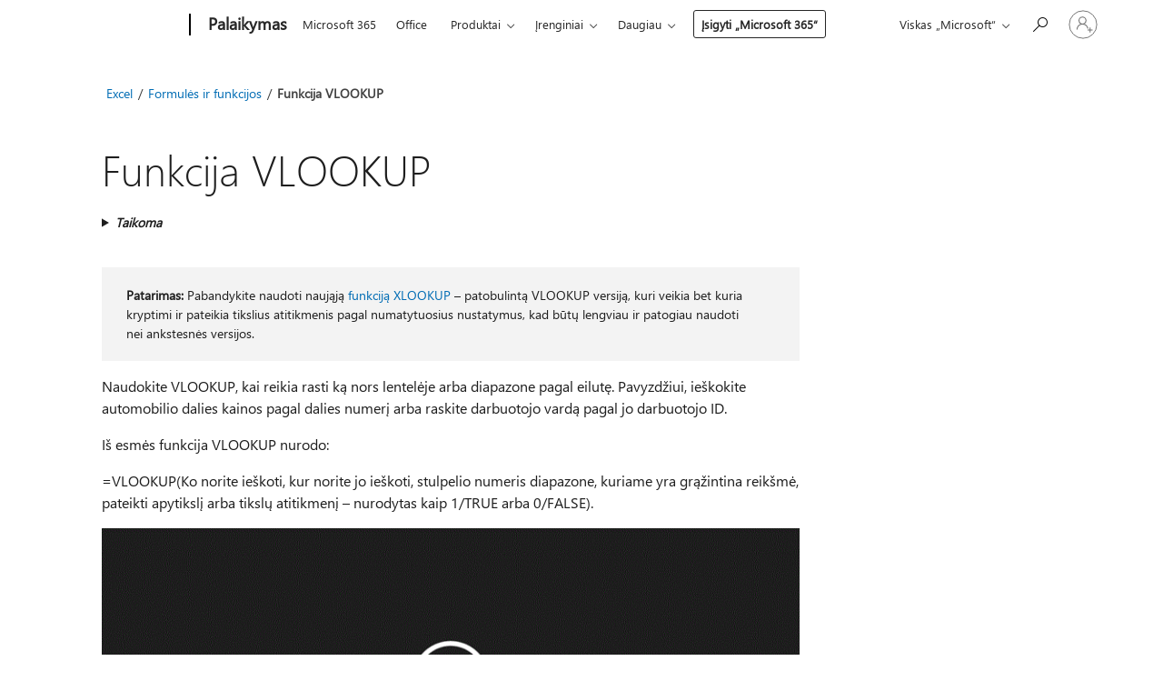

--- FILE ---
content_type: text/html; charset=utf-8
request_url: https://login.microsoftonline.com/common/oauth2/v2.0/authorize?client_id=ee272b19-4411-433f-8f28-5c13cb6fd407&redirect_uri=https%3A%2F%2Fsupport.microsoft.com%2Fsignin-oidc&response_type=code%20id_token&scope=openid%20profile%20offline_access&response_mode=form_post&nonce=639053837186038419.ZDExMDZlODAtZDhjMy00MjUxLTllZmMtODU3NDY4OTg1NDA3NzRiYmYxMzAtM2NiMi00MDg3LWI0ZjItYzcxODFlNTMwZGNl&prompt=none&nopa=2&state=CfDJ8MF9taR5d3RHoynoKQkxN0Da9pQVMMWJzpPn7JoDuBGDbTb-TdWbN_yhJ7-1rnwGYO1ERZr0ZQ6IrZ0XhJ-PBvs-NmWOiuYzatidlIxWOsXbdVtBfZmeBVG8pxDRywkc55EtEeOGN8iec0JWVLnXZ9JcNjX1k3QRQ9LM1F2BWdLtugUQogkMhVNV5hCyzPXw9XEEFGw2GE1qGI6A9hSf_s-7cZ3jUR5V5BgIFPuoX7fXvL849rt5bvA1lZwMYBg-F01APfAFDMU-m65Dn71BApFID1cJZ2Bo7zpfp1cmTlsDt4JIhkmxE7A1Ui1srI0tXDn0wLc3nsPdPc7VkCTsB6obWMbGhbMshSgj59he18Rn&x-client-SKU=ID_NET8_0&x-client-ver=8.12.1.0&sso_reload=true
body_size: 10136
content:


<!-- Copyright (C) Microsoft Corporation. All rights reserved. -->
<!DOCTYPE html>
<html>
<head>
    <title>Redirecting</title>
    <meta http-equiv="Content-Type" content="text/html; charset=UTF-8">
    <meta http-equiv="X-UA-Compatible" content="IE=edge">
    <meta name="viewport" content="width=device-width, initial-scale=1.0, maximum-scale=2.0, user-scalable=yes">
    <meta http-equiv="Pragma" content="no-cache">
    <meta http-equiv="Expires" content="-1">
    <meta name="PageID" content="FetchSessions" />
    <meta name="SiteID" content="" />
    <meta name="ReqLC" content="1033" />
    <meta name="LocLC" content="en-US" />

    
<meta name="robots" content="none" />

<script type="text/javascript" nonce='eMClvB-mvFcoBtZlm3wt-w'>//<![CDATA[
$Config={"urlGetCredentialType":"https://login.microsoftonline.com/common/GetCredentialType?mkt=en-US","urlGoToAADError":"https://login.live.com/oauth20_authorize.srf?client_id=ee272b19-4411-433f-8f28-5c13cb6fd407\u0026scope=openid+profile+offline_access\u0026redirect_uri=https%3a%2f%2fsupport.microsoft.com%2fsignin-oidc\u0026response_type=code+id_token\u0026state=[base64]\u0026response_mode=form_post\u0026nonce=639053837186038419.ZDExMDZlODAtZDhjMy00MjUxLTllZmMtODU3NDY4OTg1NDA3NzRiYmYxMzAtM2NiMi00MDg3LWI0ZjItYzcxODFlNTMwZGNl\u0026prompt=none\u0026x-client-SKU=ID_NET8_0\u0026x-client-Ver=8.12.1.0\u0026uaid=9b1dd0b009ca4d678541b7cbf6ab6add\u0026msproxy=1\u0026issuer=mso\u0026tenant=common\u0026ui_locales=en-US\u0026epctrc=OwdGvpOxfYVNFIYisfEPzlIIfvUBrgIGtazq0ybXAbg%3d4%3a1%3aCANARY%3ai5iXPEbLkBm0kkqva2gzLHAma3dGQ1EHQ66T%2buuUavY%3d\u0026epct=[base64]\u0026jshs=0\u0026nopa=2","urlAppError":"https://support.microsoft.com/signin-oidc","oAppRedirectErrorPostParams":{"error":"interaction_required","error_description":"Session information is not sufficient for single-sign-on.","state":"[base64]"},"iMaxStackForKnockoutAsyncComponents":10000,"fShowButtons":true,"urlCdn":"https://aadcdn.msftauth.net/shared/1.0/","urlDefaultFavicon":"https://aadcdn.msftauth.net/shared/1.0/content/images/favicon_a_eupayfgghqiai7k9sol6lg2.ico","urlPost":"/common/login","iPawnIcon":0,"sPOST_Username":"","fEnableNumberMatching":true,"sFT":"[base64]","sFTName":"flowToken","sCtx":"[base64]","fEnableOneDSClientTelemetry":true,"urlReportPageLoad":"https://login.microsoftonline.com/common/instrumentation/reportpageload?mkt=en-US","dynamicTenantBranding":null,"staticTenantBranding":null,"oAppCobranding":{},"iBackgroundImage":4,"arrSessions":[],"urlMsaStaticMeControl":"https://login.live.com/Me.htm?v=3","fApplicationInsightsEnabled":false,"iApplicationInsightsEnabledPercentage":0,"urlSetDebugMode":"https://login.microsoftonline.com/common/debugmode","fEnableCssAnimation":true,"fDisableAnimationIfAnimationEndUnsupported":true,"fSsoFeasible":true,"fAllowGrayOutLightBox":true,"fProvideV2SsoImprovements":true,"fUseMsaSessionState":true,"fIsRemoteNGCSupported":true,"urlLogin":"https://login.microsoftonline.com/common/reprocess?ctx=[base64]","urlDssoStatus":"https://login.microsoftonline.com/common/instrumentation/dssostatus","iSessionPullType":3,"fUseSameSite":true,"iAllowedIdentities":2,"isGlobalTenant":true,"uiflavor":1001,"fShouldPlatformKeyBeSuppressed":true,"fLoadStringCustomizationPromises":true,"fUseAlternateTextForSwitchToCredPickerLink":true,"fOfflineAccountVisible":false,"fEnableUserStateFix":true,"fShowAccessPassPeek":true,"fUpdateSessionPollingLogic":true,"fEnableShowPickerCredObservable":true,"fFetchSessionsSkipDsso":true,"fIsCiamUserFlowUxNewLogicEnabled":true,"fUseNonMicrosoftDefaultBrandingForCiam":true,"sCompanyDisplayName":"Microsoft Services","fRemoveCustomCss":true,"fFixUICrashForApiRequestHandler":true,"fShowUpdatedKoreanPrivacyFooter":true,"fUsePostCssHotfix":true,"fFixUserFlowBranding":true,"fEnablePasskeyNullFix":true,"fEnableRefreshCookiesFix":true,"fEnableWebNativeBridgeInterstitialUx":true,"fEnableWindowParentingFix":true,"fEnableNativeBridgeErrors":true,"urlAcmaServerPath":"https://login.microsoftonline.com","sTenantId":"common","sMkt":"en-US","fIsDesktop":true,"fUpdateConfigInit":true,"fLogDisallowedCssProperties":true,"fDisallowExternalFonts":true,"scid":1013,"hpgact":1800,"hpgid":7,"apiCanary":"[base64]","canary":"OwdGvpOxfYVNFIYisfEPzlIIfvUBrgIGtazq0ybXAbg=4:1:CANARY:i5iXPEbLkBm0kkqva2gzLHAma3dGQ1EHQ66T+uuUavY=","sCanaryTokenName":"canary","fSkipRenderingNewCanaryToken":false,"fEnableNewCsrfProtection":true,"correlationId":"9b1dd0b0-09ca-4d67-8541-b7cbf6ab6add","sessionId":"a17edd9b-982d-4f28-afa4-d5659c482300","sRingId":"R5","locale":{"mkt":"en-US","lcid":1033},"slMaxRetry":2,"slReportFailure":true,"strings":{"desktopsso":{"authenticatingmessage":"Trying to sign you in"}},"enums":{"ClientMetricsModes":{"None":0,"SubmitOnPost":1,"SubmitOnRedirect":2,"InstrumentPlt":4}},"urls":{"instr":{"pageload":"https://login.microsoftonline.com/common/instrumentation/reportpageload","dssostatus":"https://login.microsoftonline.com/common/instrumentation/dssostatus"}},"browser":{"ltr":1,"Chrome":1,"_Mac":1,"_M131":1,"_D0":1,"Full":1,"RE_WebKit":1,"b":{"name":"Chrome","major":131,"minor":0},"os":{"name":"OSX","version":"10.15.7"},"V":"131.0"},"watson":{"url":"/common/handlers/watson","bundle":"https://aadcdn.msftauth.net/ests/2.1/content/cdnbundles/watson.min_q5ptmu8aniymd4ftuqdkda2.js","sbundle":"https://aadcdn.msftauth.net/ests/2.1/content/cdnbundles/watsonsupportwithjquery.3.5.min_dc940oomzau4rsu8qesnvg2.js","fbundle":"https://aadcdn.msftauth.net/ests/2.1/content/cdnbundles/frameworksupport.min_oadrnc13magb009k4d20lg2.js","resetErrorPeriod":5,"maxCorsErrors":-1,"maxInjectErrors":5,"maxErrors":10,"maxTotalErrors":3,"expSrcs":["https://login.microsoftonline.com","https://aadcdn.msauth.net/","https://aadcdn.msftauth.net/",".login.microsoftonline.com"],"envErrorRedirect":true,"envErrorUrl":"/common/handlers/enverror"},"loader":{"cdnRoots":["https://aadcdn.msauth.net/","https://aadcdn.msftauth.net/"],"logByThrowing":true},"serverDetails":{"slc":"ProdSlices","dc":"WUS3","ri":"PH1XXXX","ver":{"v":[2,1,23276,2]},"rt":"2026-01-30T15:28:40","et":12},"clientEvents":{"enabled":true,"telemetryEnabled":true,"useOneDSEventApi":true,"flush":60000,"autoPost":true,"autoPostDelay":1000,"minEvents":1,"maxEvents":1,"pltDelay":500,"appInsightsConfig":{"instrumentationKey":"69adc3c768bd4dc08c19416121249fcc-66f1668a-797b-4249-95e3-6c6651768c28-7293","webAnalyticsConfiguration":{"autoCapture":{"jsError":true}}},"defaultEventName":"IDUX_ESTSClientTelemetryEvent_WebWatson","serviceID":3,"endpointUrl":""},"fApplyAsciiRegexOnInput":true,"country":"US","fBreakBrandingSigninString":true,"bsso":{"states":{"START":"start","INPROGRESS":"in-progress","END":"end","END_SSO":"end-sso","END_USERS":"end-users"},"nonce":"AwABEgEAAAADAOz_BQD0_8luMte67w-BYmFSm2SY6qAOnTKRD77UQ8bgyCeccAYJw7F43AUnnXBb9tmGNAb8AWYkk6YQ6Wj5Z2CNI9uBMAggAA","overallTimeoutMs":4000,"telemetry":{"type":"ChromeSsoTelemetry","nonce":"AwABDwEAAAADAOz_BQD0_-ZVEuTJfe78MOqN4bVBLFX9AE2QshiK3PCb1A89s51xA4PeUZT7OBxY7PENfTg0BZGuEVxuGWfCW3EGSx8K8Sk570jEs_LPBeMI-JUKGgVFIAA","reportStates":[]},"redirectEndStates":["end"],"cookieNames":{"aadSso":"AADSSO","winSso":"ESTSSSO","ssoTiles":"ESTSSSOTILES","ssoPulled":"SSOCOOKIEPULLED","userList":"ESTSUSERLIST"},"type":"chrome","reason":"Pull suppressed because it was already attempted and the current URL was reloaded."},"urlNoCookies":"https://login.microsoftonline.com/cookiesdisabled","fTrimChromeBssoUrl":true,"inlineMode":5,"fShowCopyDebugDetailsLink":true,"fTenantBrandingCdnAddEventHandlers":true,"fAddTryCatchForIFrameRedirects":true};
//]]></script> 
<script type="text/javascript" nonce='eMClvB-mvFcoBtZlm3wt-w'>//<![CDATA[
!function(){var e=window,r=e.$Debug=e.$Debug||{},t=e.$Config||{};if(!r.appendLog){var n=[],o=0;r.appendLog=function(e){var r=t.maxDebugLog||25,i=(new Date).toUTCString()+":"+e;n.push(o+":"+i),n.length>r&&n.shift(),o++},r.getLogs=function(){return n}}}(),function(){function e(e,r){function t(i){var a=e[i];if(i<n-1){return void(o.r[a]?t(i+1):o.when(a,function(){t(i+1)}))}r(a)}var n=e.length;t(0)}function r(e,r,i){function a(){var e=!!s.method,o=e?s.method:i[0],a=s.extraArgs||[],u=n.$WebWatson;try{
var c=t(i,!e);if(a&&a.length>0){for(var d=a.length,l=0;l<d;l++){c.push(a[l])}}o.apply(r,c)}catch(e){return void(u&&u.submitFromException&&u.submitFromException(e))}}var s=o.r&&o.r[e];return r=r||this,s&&(s.skipTimeout?a():n.setTimeout(a,0)),s}function t(e,r){return Array.prototype.slice.call(e,r?1:0)}var n=window;n.$Do||(n.$Do={"q":[],"r":[],"removeItems":[],"lock":0,"o":[]});var o=n.$Do;o.when=function(t,n){function i(e){r(e,a,s)||o.q.push({"id":e,"c":a,"a":s})}var a=0,s=[],u=1;"function"==typeof n||(a=n,
u=2);for(var c=u;c<arguments.length;c++){s.push(arguments[c])}t instanceof Array?e(t,i):i(t)},o.register=function(e,t,n){if(!o.r[e]){o.o.push(e);var i={};if(t&&(i.method=t),n&&(i.skipTimeout=n),arguments&&arguments.length>3){i.extraArgs=[];for(var a=3;a<arguments.length;a++){i.extraArgs.push(arguments[a])}}o.r[e]=i,o.lock++;try{for(var s=0;s<o.q.length;s++){var u=o.q[s];u.id==e&&r(e,u.c,u.a)&&o.removeItems.push(u)}}catch(e){throw e}finally{if(0===--o.lock){for(var c=0;c<o.removeItems.length;c++){
for(var d=o.removeItems[c],l=0;l<o.q.length;l++){if(o.q[l]===d){o.q.splice(l,1);break}}}o.removeItems=[]}}}},o.unregister=function(e){o.r[e]&&delete o.r[e]}}(),function(e,r){function t(){if(!a){if(!r.body){return void setTimeout(t)}a=!0,e.$Do.register("doc.ready",0,!0)}}function n(){if(!s){if(!r.body){return void setTimeout(n)}t(),s=!0,e.$Do.register("doc.load",0,!0),i()}}function o(e){(r.addEventListener||"load"===e.type||"complete"===r.readyState)&&t()}function i(){
r.addEventListener?(r.removeEventListener("DOMContentLoaded",o,!1),e.removeEventListener("load",n,!1)):r.attachEvent&&(r.detachEvent("onreadystatechange",o),e.detachEvent("onload",n))}var a=!1,s=!1;if("complete"===r.readyState){return void setTimeout(n)}!function(){r.addEventListener?(r.addEventListener("DOMContentLoaded",o,!1),e.addEventListener("load",n,!1)):r.attachEvent&&(r.attachEvent("onreadystatechange",o),e.attachEvent("onload",n))}()}(window,document),function(){function e(){
return f.$Config||f.ServerData||{}}function r(e,r){var t=f.$Debug;t&&t.appendLog&&(r&&(e+=" '"+(r.src||r.href||"")+"'",e+=", id:"+(r.id||""),e+=", async:"+(r.async||""),e+=", defer:"+(r.defer||"")),t.appendLog(e))}function t(){var e=f.$B;if(void 0===d){if(e){d=e.IE}else{var r=f.navigator.userAgent;d=-1!==r.indexOf("MSIE ")||-1!==r.indexOf("Trident/")}}return d}function n(){var e=f.$B;if(void 0===l){if(e){l=e.RE_Edge}else{var r=f.navigator.userAgent;l=-1!==r.indexOf("Edge")}}return l}function o(e){
var r=e.indexOf("?"),t=r>-1?r:e.length,n=e.lastIndexOf(".",t);return e.substring(n,n+v.length).toLowerCase()===v}function i(){var r=e();return(r.loader||{}).slReportFailure||r.slReportFailure||!1}function a(){return(e().loader||{}).redirectToErrorPageOnLoadFailure||!1}function s(){return(e().loader||{}).logByThrowing||!1}function u(e){if(!t()&&!n()){return!1}var r=e.src||e.href||"";if(!r){return!0}if(o(r)){var i,a,s;try{i=e.sheet,a=i&&i.cssRules,s=!1}catch(e){s=!0}if(i&&!a&&s){return!0}
if(i&&a&&0===a.length){return!0}}return!1}function c(){function t(e){g.getElementsByTagName("head")[0].appendChild(e)}function n(e,r,t,n){var u=null;return u=o(e)?i(e):"script"===n.toLowerCase()?a(e):s(e,n),r&&(u.id=r),"function"==typeof u.setAttribute&&(u.setAttribute("crossorigin","anonymous"),t&&"string"==typeof t&&u.setAttribute("integrity",t)),u}function i(e){var r=g.createElement("link");return r.rel="stylesheet",r.type="text/css",r.href=e,r}function a(e){
var r=g.createElement("script"),t=g.querySelector("script[nonce]");if(r.type="text/javascript",r.src=e,r.defer=!1,r.async=!1,t){var n=t.nonce||t.getAttribute("nonce");r.setAttribute("nonce",n)}return r}function s(e,r){var t=g.createElement(r);return t.src=e,t}function d(e,r){if(e&&e.length>0&&r){for(var t=0;t<e.length;t++){if(-1!==r.indexOf(e[t])){return!0}}}return!1}function l(r){if(e().fTenantBrandingCdnAddEventHandlers){var t=d(E,r)?E:b;if(!(t&&t.length>1)){return r}for(var n=0;n<t.length;n++){
if(-1!==r.indexOf(t[n])){var o=t[n+1<t.length?n+1:0],i=r.substring(t[n].length);return"https://"!==t[n].substring(0,"https://".length)&&(o="https://"+o,i=i.substring("https://".length)),o+i}}return r}if(!(b&&b.length>1)){return r}for(var a=0;a<b.length;a++){if(0===r.indexOf(b[a])){return b[a+1<b.length?a+1:0]+r.substring(b[a].length)}}return r}function f(e,t,n,o){if(r("[$Loader]: "+(L.failMessage||"Failed"),o),w[e].retry<y){return w[e].retry++,h(e,t,n),void c._ReportFailure(w[e].retry,w[e].srcPath)}n&&n()}
function v(e,t,n,o){if(u(o)){return f(e,t,n,o)}r("[$Loader]: "+(L.successMessage||"Loaded"),o),h(e+1,t,n);var i=w[e].onSuccess;"function"==typeof i&&i(w[e].srcPath)}function h(e,o,i){if(e<w.length){var a=w[e];if(!a||!a.srcPath){return void h(e+1,o,i)}a.retry>0&&(a.srcPath=l(a.srcPath),a.origId||(a.origId=a.id),a.id=a.origId+"_Retry_"+a.retry);var s=n(a.srcPath,a.id,a.integrity,a.tagName);s.onload=function(){v(e,o,i,s)},s.onerror=function(){f(e,o,i,s)},s.onreadystatechange=function(){
"loaded"===s.readyState?setTimeout(function(){v(e,o,i,s)},500):"complete"===s.readyState&&v(e,o,i,s)},t(s),r("[$Loader]: Loading '"+(a.srcPath||"")+"', id:"+(a.id||""))}else{o&&o()}}var p=e(),y=p.slMaxRetry||2,m=p.loader||{},b=m.cdnRoots||[],E=m.tenantBrandingCdnRoots||[],L=this,w=[];L.retryOnError=!0,L.successMessage="Loaded",L.failMessage="Error",L.Add=function(e,r,t,n,o,i){e&&w.push({"srcPath":e,"id":r,"retry":n||0,"integrity":t,"tagName":o||"script","onSuccess":i})},L.AddForReload=function(e,r){
var t=e.src||e.href||"";L.Add(t,"AddForReload",e.integrity,1,e.tagName,r)},L.AddIf=function(e,r,t){e&&L.Add(r,t)},L.Load=function(e,r){h(0,e,r)}}var d,l,f=window,g=f.document,v=".css";c.On=function(e,r,t){if(!e){throw"The target element must be provided and cannot be null."}r?c.OnError(e,t):c.OnSuccess(e,t)},c.OnSuccess=function(e,t){if(!e){throw"The target element must be provided and cannot be null."}if(u(e)){return c.OnError(e,t)}var n=e.src||e.href||"",o=i(),s=a();r("[$Loader]: Loaded",e);var d=new c
;d.failMessage="Reload Failed",d.successMessage="Reload Success",d.Load(null,function(){if(o){throw"Unexpected state. ResourceLoader.Load() failed despite initial load success. ['"+n+"']"}s&&(document.location.href="/error.aspx?err=504")})},c.OnError=function(e,t){var n=e.src||e.href||"",o=i(),s=a();if(!e){throw"The target element must be provided and cannot be null."}r("[$Loader]: Failed",e);var u=new c;u.failMessage="Reload Failed",u.successMessage="Reload Success",u.AddForReload(e,t),
u.Load(null,function(){if(o){throw"Failed to load external resource ['"+n+"']"}s&&(document.location.href="/error.aspx?err=504")}),c._ReportFailure(0,n)},c._ReportFailure=function(e,r){if(s()&&!t()){throw"[Retry "+e+"] Failed to load external resource ['"+r+"'], reloading from fallback CDN endpoint"}},f.$Loader=c}(),function(){function e(){if(!E){var e=new h.$Loader;e.AddIf(!h.jQuery,y.sbundle,"WebWatson_DemandSupport"),y.sbundle=null,delete y.sbundle,e.AddIf(!h.$Api,y.fbundle,"WebWatson_DemandFramework"),
y.fbundle=null,delete y.fbundle,e.Add(y.bundle,"WebWatson_DemandLoaded"),e.Load(r,t),E=!0}}function r(){if(h.$WebWatson){if(h.$WebWatson.isProxy){return void t()}m.when("$WebWatson.full",function(){for(;b.length>0;){var e=b.shift();e&&h.$WebWatson[e.cmdName].apply(h.$WebWatson,e.args)}})}}function t(){if(!h.$WebWatson||h.$WebWatson.isProxy){if(!L&&JSON){try{var e=new XMLHttpRequest;e.open("POST",y.url),e.setRequestHeader("Accept","application/json"),
e.setRequestHeader("Content-Type","application/json; charset=UTF-8"),e.setRequestHeader("canary",p.apiCanary),e.setRequestHeader("client-request-id",p.correlationId),e.setRequestHeader("hpgid",p.hpgid||0),e.setRequestHeader("hpgact",p.hpgact||0);for(var r=-1,t=0;t<b.length;t++){if("submit"===b[t].cmdName){r=t;break}}var o=b[r]?b[r].args||[]:[],i={"sr":y.sr,"ec":"Failed to load external resource [Core Watson files]","wec":55,"idx":1,"pn":p.pgid||"","sc":p.scid||0,"hpg":p.hpgid||0,
"msg":"Failed to load external resource [Core Watson files]","url":o[1]||"","ln":0,"ad":0,"an":!1,"cs":"","sd":p.serverDetails,"ls":null,"diag":v(y)};e.send(JSON.stringify(i))}catch(e){}L=!0}y.loadErrorUrl&&window.location.assign(y.loadErrorUrl)}n()}function n(){b=[],h.$WebWatson=null}function o(r){return function(){var t=arguments;b.push({"cmdName":r,"args":t}),e()}}function i(){var e=["foundException","resetException","submit"],r=this;r.isProxy=!0;for(var t=e.length,n=0;n<t;n++){var i=e[n];i&&(r[i]=o(i))}
}function a(e,r,t,n,o,i,a){var s=h.event;return i||(i=l(o||s,a?a+2:2)),h.$Debug&&h.$Debug.appendLog&&h.$Debug.appendLog("[WebWatson]:"+(e||"")+" in "+(r||"")+" @ "+(t||"??")),$.submit(e,r,t,n,o||s,i,a)}function s(e,r){return{"signature":e,"args":r,"toString":function(){return this.signature}}}function u(e){for(var r=[],t=e.split("\n"),n=0;n<t.length;n++){r.push(s(t[n],[]))}return r}function c(e){for(var r=[],t=e.split("\n"),n=0;n<t.length;n++){var o=s(t[n],[]);t[n+1]&&(o.signature+="@"+t[n+1],n++),r.push(o)
}return r}function d(e){if(!e){return null}try{if(e.stack){return u(e.stack)}if(e.error){if(e.error.stack){return u(e.error.stack)}}else if(window.opera&&e.message){return c(e.message)}}catch(e){}return null}function l(e,r){var t=[];try{for(var n=arguments.callee;r>0;){n=n?n.caller:n,r--}for(var o=0;n&&o<w;){var i="InvalidMethod()";try{i=n.toString()}catch(e){}var a=[],u=n.args||n.arguments;if(u){for(var c=0;c<u.length;c++){a[c]=u[c]}}t.push(s(i,a)),n=n.caller,o++}}catch(e){t.push(s(e.toString(),[]))}
var l=d(e);return l&&(t.push(s("--- Error Event Stack -----------------",[])),t=t.concat(l)),t}function f(e){if(e){try{var r=/function (.{1,})\(/,t=r.exec(e.constructor.toString());return t&&t.length>1?t[1]:""}catch(e){}}return""}function g(e){if(e){try{if("string"!=typeof e&&JSON&&JSON.stringify){var r=f(e),t=JSON.stringify(e);return t&&"{}"!==t||(e.error&&(e=e.error,r=f(e)),(t=JSON.stringify(e))&&"{}"!==t||(t=e.toString())),r+":"+t}}catch(e){}}return""+(e||"")}function v(e){var r=[];try{
if(jQuery?(r.push("jQuery v:"+jQuery().jquery),jQuery.easing?r.push("jQuery.easing:"+JSON.stringify(jQuery.easing)):r.push("jQuery.easing is not defined")):r.push("jQuery is not defined"),e&&e.expectedVersion&&r.push("Expected jQuery v:"+e.expectedVersion),m){var t,n="";for(t=0;t<m.o.length;t++){n+=m.o[t]+";"}for(r.push("$Do.o["+n+"]"),n="",t=0;t<m.q.length;t++){n+=m.q[t].id+";"}r.push("$Do.q["+n+"]")}if(h.$Debug&&h.$Debug.getLogs){var o=h.$Debug.getLogs();o&&o.length>0&&(r=r.concat(o))}if(b){
for(var i=0;i<b.length;i++){var a=b[i];if(a&&"submit"===a.cmdName){try{if(JSON&&JSON.stringify){var s=JSON.stringify(a);s&&r.push(s)}}catch(e){r.push(g(e))}}}}}catch(e){r.push(g(e))}return r}var h=window,p=h.$Config||{},y=p.watson,m=h.$Do;if(!h.$WebWatson&&y){var b=[],E=!1,L=!1,w=10,$=h.$WebWatson=new i;$.CB={},$._orgErrorHandler=h.onerror,h.onerror=a,$.errorHooked=!0,m.when("jQuery.version",function(e){y.expectedVersion=e}),m.register("$WebWatson")}}(),function(){function e(e,r){
for(var t=r.split("."),n=t.length,o=0;o<n&&null!==e&&void 0!==e;){e=e[t[o++]]}return e}function r(r){var t=null;return null===u&&(u=e(i,"Constants")),null!==u&&r&&(t=e(u,r)),null===t||void 0===t?"":t.toString()}function t(t){var n=null;return null===a&&(a=e(i,"$Config.strings")),null!==a&&t&&(n=e(a,t.toLowerCase())),null!==n&&void 0!==n||(n=r(t)),null===n||void 0===n?"":n.toString()}function n(e,r){var n=null;return e&&r&&r[e]&&(n=t("errors."+r[e])),n||(n=t("errors."+e)),n||(n=t("errors."+c)),n||(n=t(c)),n}
function o(t){var n=null;return null===s&&(s=e(i,"$Config.urls")),null!==s&&t&&(n=e(s,t.toLowerCase())),null!==n&&void 0!==n||(n=r(t)),null===n||void 0===n?"":n.toString()}var i=window,a=null,s=null,u=null,c="GENERIC_ERROR";i.GetString=t,i.GetErrorString=n,i.GetUrl=o}(),function(){var e=window,r=e.$Config||{};e.$B=r.browser||{}}(),function(){function e(e,r,t){e&&e.addEventListener?e.addEventListener(r,t):e&&e.attachEvent&&e.attachEvent("on"+r,t)}function r(r,t){e(document.getElementById(r),"click",t)}
function t(r,t){var n=document.getElementsByName(r);n&&n.length>0&&e(n[0],"click",t)}var n=window;n.AddListener=e,n.ClickEventListenerById=r,n.ClickEventListenerByName=t}();
//]]></script> 
<script type="text/javascript" nonce='eMClvB-mvFcoBtZlm3wt-w'>//<![CDATA[
!function(t,e){!function(){var n=e.getElementsByTagName("head")[0];n&&n.addEventListener&&(n.addEventListener("error",function(e){null!==e.target&&"cdn"===e.target.getAttribute("data-loader")&&t.$Loader.OnError(e.target)},!0),n.addEventListener("load",function(e){null!==e.target&&"cdn"===e.target.getAttribute("data-loader")&&t.$Loader.OnSuccess(e.target)},!0))}()}(window,document);
//]]></script>
    <script type="text/javascript" nonce='eMClvB-mvFcoBtZlm3wt-w'>
        ServerData = $Config;
    </script>

    <script data-loader="cdn" crossorigin="anonymous" src="https://aadcdn.msftauth.net/shared/1.0/content/js/FetchSessions_Core_Zrgqf3NDZY6QoRSGjvZAAQ2.js" integrity='sha384-ZiCm7FNkvHCzGABuQsNqI+NbQpuukT8O8DH+5NRo+GBSrdhUPzoMJLcFvVj8ky+R' nonce='eMClvB-mvFcoBtZlm3wt-w'></script>

</head>
<body data-bind="defineGlobals: ServerData" style="display: none">
</body>
</html>